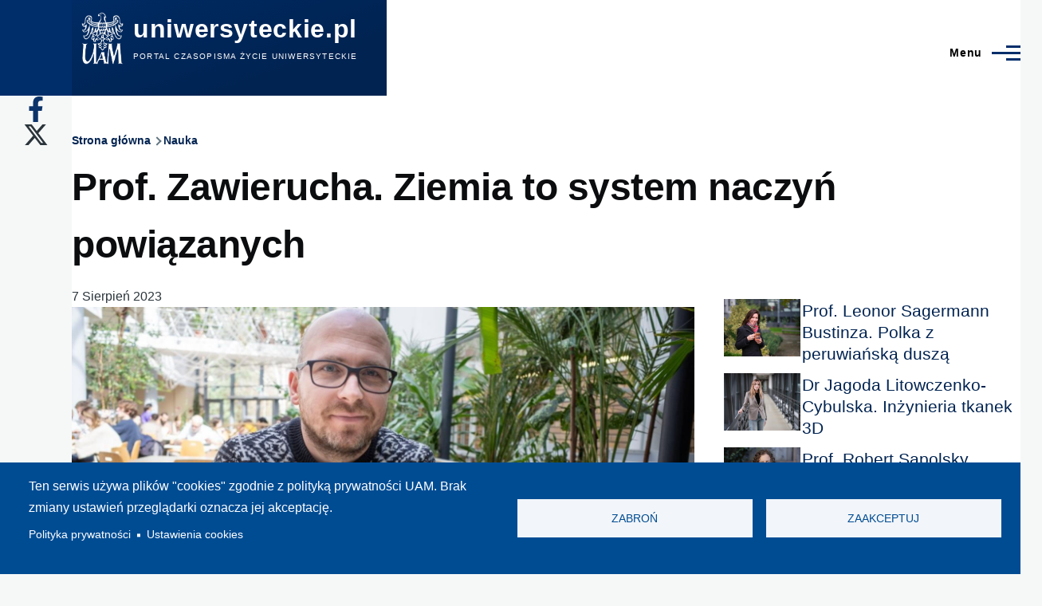

--- FILE ---
content_type: text/html; charset=UTF-8
request_url: https://uniwersyteckie.pl/nauka/prof-zawierucha-ziemia-system-naczyn-powiazanych
body_size: 17755
content:
<!DOCTYPE html>
<html lang="pl" dir="ltr" prefix="content: http://purl.org/rss/1.0/modules/content/  dc: http://purl.org/dc/terms/  foaf: http://xmlns.com/foaf/0.1/  og: http://ogp.me/ns#  rdfs: http://www.w3.org/2000/01/rdf-schema#  schema: http://schema.org/  sioc: http://rdfs.org/sioc/ns#  sioct: http://rdfs.org/sioc/types#  skos: http://www.w3.org/2004/02/skos/core#  xsd: http://www.w3.org/2001/XMLSchema# " style="--color--primary-hue:214;--color--primary-saturation:100%;--color--primary-lightness:21">
  <head>
    <meta charset="utf-8" />
<script async src="/sites/default/files/google_analytics/gtag.js?t96741"></script>
<script>window.dataLayer = window.dataLayer || [];function gtag(){dataLayer.push(arguments)};gtag("js", new Date());gtag("set", "developer_id.dMDhkMT", true);gtag("config", "G-Y1W4JHWQG0", {"groups":"default","page_placeholder":"PLACEHOLDER_page_location","link_attribution":true,"allow_ad_personalization_signals":false});</script>
<meta name="description" content="Z prof. UAM Krzysztofem Zawieruchą, naukowcem i polarnikiem, rozmawia Magda Ziółek." />
<meta name="robots" content="index, max-image-preview:standard" />
<link rel="canonical" href="https://uniwersyteckie.pl/nauka/prof-zawierucha-ziemia-system-naczyn-powiazanych" />
<link rel="image_src" href="/sites/default/files/foto-naglowki/2023-04/prof%20krzysztof%20zawierucha%20fot%20magda%20ziolek%20d-2.jpg" />
<meta property="og:type" content="article" />
<meta property="og:url" content="https://uniwersyteckie.pl/nauka/prof-zawierucha-ziemia-system-naczyn-powiazanych" />
<meta property="og:title" content="Prof. Zawierucha. Ziemia to system naczyń powiązanych" />
<meta property="og:description" content="Z prof. UAM Krzysztofem Zawieruchą, naukowcem i polarnikiem, rozmawia Magda Ziółek." />
<meta property="og:image" content="https://uniwersyteckie.pl/sites/default/files/foto-naglowki/2023-04/prof%20krzysztof%20zawierucha%20fot%20magda%20ziolek%20d-2.jpg" />
<meta property="og:image:alt" content="Fot. M.Ziolek" />
<meta name="Generator" content="Drupal 11 (https://www.drupal.org)" />
<meta name="MobileOptimized" content="width" />
<meta name="HandheldFriendly" content="true" />
<meta name="viewport" content="width=device-width, initial-scale=1.0" />
<link rel="icon" href="/favicon.ico" type="image/vnd.microsoft.icon" />
<link rel="alternate" hreflang="pl" href="https://uniwersyteckie.pl/nauka/prof-zawierucha-ziemia-system-naczyn-powiazanych" />
<script>window.a2a_config=window.a2a_config||{};a2a_config.callbacks=[];a2a_config.overlays=[];a2a_config.templates={};</script>
<style>padding: 15px 0px;</style>

    <title>Prof. Zawierucha. Ziemia to system naczyń powiązanych | uniwersyteckie.pl</title>
    <link rel="stylesheet" media="all" href="/sites/default/files/css/css_gExledT_nQalmxadiR4pid28dpZ8ECePn8CoFb6HjIU.css?delta=0&amp;language=pl&amp;theme=olivero&amp;include=[base64]" />
<link rel="stylesheet" media="all" href="/sites/default/files/css/css_BUJt50O0nxskIX-9LNPKzeHMnxlwff1y-RPjdAJswyA.css?delta=1&amp;language=pl&amp;theme=olivero&amp;include=[base64]" />

    <script type="application/json" data-drupal-selector="drupal-settings-json">{"path":{"baseUrl":"\/","pathPrefix":"","currentPath":"node\/3678","currentPathIsAdmin":false,"isFront":false,"currentLanguage":"pl"},"pluralDelimiter":"\u0003","suppressDeprecationErrors":true,"ajaxPageState":{"libraries":"[base64]","theme":"olivero","theme_token":null},"ajaxTrustedUrl":{"\/search\/node":true},"google_analytics":{"account":"G-Y1W4JHWQG0","trackOutbound":true,"trackMailto":true,"trackTel":true,"trackDownload":true,"trackDownloadExtensions":"7z|aac|arc|arj|asf|asx|avi|bin|csv|doc(x|m)?|dot(x|m)?|exe|flv|gif|gz|gzip|hqx|jar|jpe?g|js|mp(2|3|4|e?g)|mov(ie)?|msi|msp|pdf|phps|png|ppt(x|m)?|pot(x|m)?|pps(x|m)?|ppam|sld(x|m)?|thmx|qtm?|ra(m|r)?|sea|sit|tar|tgz|torrent|txt|wav|wma|wmv|wpd|xls(x|m|b)?|xlt(x|m)|xlam|xml|z|zip","trackColorbox":true},"button_text":"Scroll to top","button_style":"image","button_animation":"fade","button_animation_speed":200,"scroll_distance":100,"scroll_speed":300,"cookies":{"cookiesjsr":{"config":{"cookie":{"name":"cookiesjsr","expires":31536000000,"domain":"","sameSite":"Lax","secure":false},"library":{"libBasePath":"https:\/\/cdn.jsdelivr.net\/gh\/jfeltkamp\/cookiesjsr@1\/dist","libPath":"https:\/\/cdn.jsdelivr.net\/gh\/jfeltkamp\/cookiesjsr@1\/dist\/cookiesjsr.min.js","scrollLimit":0},"callback":{"method":"post","url":"\/cookies\/consent\/callback.json","headers":[]},"interface":{"openSettingsHash":"#editCookieSettings","showDenyAll":true,"denyAllOnLayerClose":false,"settingsAsLink":true,"availableLangs":["pl"],"defaultLang":"pl","groupConsent":false,"cookieDocs":false}},"services":{"functional":{"id":"functional","services":[{"key":"functional","type":"functional","name":"Required functional","info":{"value":"\u003Ctable\u003E\r\n\t\u003Cthead\u003E\r\n\t\t\u003Ctr\u003E\r\n\t\t\t\u003Cth width=\u002215%\u0022\u003ECookie name\u003C\/th\u003E\r\n\t\t\t\u003Cth width=\u002215%\u0022\u003EDefault expiration time\u003C\/th\u003E\r\n\t\t\t\u003Cth\u003EDescription\u003C\/th\u003E\r\n\t\t\u003C\/tr\u003E\r\n\t\u003C\/thead\u003E\r\n\t\u003Ctbody\u003E\r\n\t\t\u003Ctr\u003E\r\n\t\t\t\u003Ctd\u003E\u003Ccode dir=\u0022ltr\u0022 translate=\u0022no\u0022\u003ESSESS\u0026lt;ID\u0026gt;\u003C\/code\u003E\u003C\/td\u003E\r\n\t\t\t\u003Ctd\u003E1 month\u003C\/td\u003E\r\n\t\t\t\u003Ctd\u003EIf you are logged in to this website, a session cookie is required to identify and connect your browser to your user account in the server backend of this website.\u003C\/td\u003E\r\n\t\t\u003C\/tr\u003E\r\n\t\t\u003Ctr\u003E\r\n\t\t\t\u003Ctd\u003E\u003Ccode dir=\u0022ltr\u0022 translate=\u0022no\u0022\u003Ecookiesjsr\u003C\/code\u003E\u003C\/td\u003E\r\n\t\t\t\u003Ctd\u003E1 year\u003C\/td\u003E\r\n\t\t\t\u003Ctd\u003EWhen you visited this website for the first time, you were asked for your permission to use several services (including those from third parties) that require data to be saved in your browser (cookies, local storage). Your decisions about each service (allow, deny) are stored in this cookie and are reused each time you visit this website.\u003C\/td\u003E\r\n\t\t\u003C\/tr\u003E\r\n\t\u003C\/tbody\u003E\r\n\u003C\/table\u003E\r\n","format":"full_html"},"uri":"","needConsent":false}],"weight":1}},"translation":{"_core":{"default_config_hash":"PpB_t3-mnEd5Lckhxc9rfquSMa0CndPslGvJZlcg61E"},"langcode":"pl","bannerText":"Ten serwis u\u017cywa plik\u00f3w \u0022cookies\u0022 zgodnie z polityk\u0105 prywatno\u015bci UAM.\r\nBrak zmiany ustawie\u0144 przegl\u0105darki oznacza jej akceptacj\u0119.","privacyPolicy":"Polityka prywatno\u015bci","privacyUri":"https:\/\/amu.edu.pl\/polityka-prywatnosci","imprint":"Imprint","imprintUri":"","cookieDocs":"Cookie documentation","cookieDocsUri":"\/cookies\/documentation","officialWebsite":"Official website","denyAll":"Zabro\u0144 ","alwaysActive":"Zawsze\u00a0w\u0142\u0105czone","settings":"Ustawienia cookies","acceptAll":"Zaakceptuj","requiredCookies":"Wymagane cookies","cookieSettings":"Ustawienia cookies","close":"Zamknij","readMore":"Czytaj dalej","allowed":"Dozwolone","denied":"Zabronione","settingsAllServices":"Ustawienia dla wszystkich us\u0142ug","saveSettings":"Zapisz","default_langcode":"en","disclaimerText":"All cookie information is subject to change by the service providers. We update this information regularly.","disclaimerTextPosition":"both","processorDetailsLabel":"Processor Company Details","processorLabel":"Firma","processorWebsiteUrlLabel":"Company Website","processorPrivacyPolicyUrlLabel":"Company Privacy Policy","processorCookiePolicyUrlLabel":"Company Cookie Policy","processorContactLabel":"Data Protection Contact Details","placeholderAcceptAllText":"Akceptuj wszystkie cookies","functional":{"title":"Functional","details":"Cookies are small text files that are placed by your browser on your device in order to store certain information. Using the information that is stored and returned, a website can recognize that you have previously accessed and visited it using the browser on your end device. We use this information to arrange and display the website optimally in accordance with your preferences. Within this process, only the cookie itself is identified on your device. Personal data is only stored following your express consent or where this is absolutely necessary to enable use the service provided by us and accessed by you."}}},"cookiesTexts":{"_core":{"default_config_hash":"PpB_t3-mnEd5Lckhxc9rfquSMa0CndPslGvJZlcg61E"},"langcode":"pl","bannerText":"Ten serwis u\u017cywa plik\u00f3w \u0022cookies\u0022 zgodnie z polityk\u0105 prywatno\u015bci UAM.\r\nBrak zmiany ustawie\u0144 przegl\u0105darki oznacza jej akceptacj\u0119.","privacyPolicy":"Polityka prywatno\u015bci","privacyUri":"https:\/\/amu.edu.pl\/polityka-prywatnosci","imprint":"Imprint","imprintUri":"","cookieDocs":"Cookie documentation","cookieDocsUri":"\/cookies\/documentation","officialWebsite":"Official website","denyAll":"Zabro\u0144 ","alwaysActive":"Zawsze\u00a0w\u0142\u0105czone","settings":"Ustawienia cookies","acceptAll":"Zaakceptuj","requiredCookies":"Wymagane cookies","cookieSettings":"Ustawienia cookies","close":"Zamknij","readMore":"Czytaj dalej","allowed":"Dozwolone","denied":"Zabronione","settingsAllServices":"Ustawienia dla wszystkich us\u0142ug","saveSettings":"Zapisz","default_langcode":"en","disclaimerText":"All cookie information is subject to change by the service providers. We update this information regularly.","disclaimerTextPosition":"both","processorDetailsLabel":"Processor Company Details","processorLabel":"Firma","processorWebsiteUrlLabel":"Company Website","processorPrivacyPolicyUrlLabel":"Company Privacy Policy","processorCookiePolicyUrlLabel":"Company Cookie Policy","processorContactLabel":"Data Protection Contact Details","placeholderAcceptAllText":"Akceptuj wszystkie cookies"},"services":{"functional":{"uuid":"3193f46f-a03d-4167-b767-615944f7929a","langcode":"pl","status":true,"dependencies":[],"_core":{"default_config_hash":"N-O3629vb-jExOxfM0FYcfPzEu6QVzgWHMm06jMERLg"},"id":"functional","label":"Required functional","group":"functional","info":{"value":"\u003Ctable\u003E\r\n\t\u003Cthead\u003E\r\n\t\t\u003Ctr\u003E\r\n\t\t\t\u003Cth width=\u002215%\u0022\u003ECookie name\u003C\/th\u003E\r\n\t\t\t\u003Cth width=\u002215%\u0022\u003EDefault expiration time\u003C\/th\u003E\r\n\t\t\t\u003Cth\u003EDescription\u003C\/th\u003E\r\n\t\t\u003C\/tr\u003E\r\n\t\u003C\/thead\u003E\r\n\t\u003Ctbody\u003E\r\n\t\t\u003Ctr\u003E\r\n\t\t\t\u003Ctd\u003E\u003Ccode dir=\u0022ltr\u0022 translate=\u0022no\u0022\u003ESSESS\u0026lt;ID\u0026gt;\u003C\/code\u003E\u003C\/td\u003E\r\n\t\t\t\u003Ctd\u003E1 month\u003C\/td\u003E\r\n\t\t\t\u003Ctd\u003EIf you are logged in to this website, a session cookie is required to identify and connect your browser to your user account in the server backend of this website.\u003C\/td\u003E\r\n\t\t\u003C\/tr\u003E\r\n\t\t\u003Ctr\u003E\r\n\t\t\t\u003Ctd\u003E\u003Ccode dir=\u0022ltr\u0022 translate=\u0022no\u0022\u003Ecookiesjsr\u003C\/code\u003E\u003C\/td\u003E\r\n\t\t\t\u003Ctd\u003E1 year\u003C\/td\u003E\r\n\t\t\t\u003Ctd\u003EWhen you visited this website for the first time, you were asked for your permission to use several services (including those from third parties) that require data to be saved in your browser (cookies, local storage). Your decisions about each service (allow, deny) are stored in this cookie and are reused each time you visit this website.\u003C\/td\u003E\r\n\t\t\u003C\/tr\u003E\r\n\t\u003C\/tbody\u003E\r\n\u003C\/table\u003E\r\n","format":"full_html"},"consentRequired":false,"purpose":"Essential functional cookies to provide general functionality","processor":"","processorContact":"","processorUrl":"","processorPrivacyPolicyUrl":"","processorCookiePolicyUrl":"","placeholderMainText":"This content is blocked because required functional cookies have not been accepted.","placeholderAcceptText":"Only accept required functional cookies"}},"groups":{"functional":{"uuid":"f5fdbd09-95bf-4847-8908-1d284c31ccf1","langcode":"pl","status":true,"dependencies":[],"_core":{"default_config_hash":"aHm4Q63Ge97tcktTa_qmUqJMir45iyGY2lEvvqPW68g"},"id":"functional","label":"Functional","weight":1,"title":"Functional","details":"Cookies are small text files that are placed by your browser on your device in order to store certain information. Using the information that is stored and returned, a website can recognize that you have previously accessed and visited it using the browser on your end device. We use this information to arrange and display the website optimally in accordance with your preferences. Within this process, only the cookie itself is identified on your device. Personal data is only stored following your express consent or where this is absolutely necessary to enable use the service provided by us and accessed by you."},"marketing":{"uuid":"c51222e8-583e-4f0a-9308-4f45d55bed78","langcode":"pl","status":true,"dependencies":[],"_core":{"default_config_hash":"JkP6try0AxX_f4RpFEletep5NHSlVB1BbGw0snW4MO8"},"id":"marketing","label":"Marketing","weight":20,"title":"Marketing","details":"Customer communication and marketing tools."},"performance":{"uuid":"2eb9a71b-8b9a-4e1e-9df8-b78e347c01ec","langcode":"pl","status":true,"dependencies":[],"_core":{"default_config_hash":"Jv3uIJviBj7D282Qu1ZpEQwuOEb3lCcDvx-XVHeOJpw"},"id":"performance","label":"Wydajno\u015b\u0107","weight":30,"title":"Performance Cookies","details":"Performance cookies collect aggregated information about how our website is used. The purpose of this is to improve its attractiveness, content and functionality. These cookies help us to determine whether, how often and for how long particular sub-pages of our website are accessed and which content users are particularly interested in. Search terms, country, region and (where applicable) the city from which the website is accessed are also recorded, as is the proportion of mobile devices that are used to access the website. We use this information to compile statistical reports that help us tailor the content of our website to your needs and optimize our offer."},"social":{"uuid":"708ea49a-072c-47f5-b434-8168b08ab449","langcode":"pl","status":true,"dependencies":[],"_core":{"default_config_hash":"w9uS0Ktbh58ffWxW1ue_MKgB_he6iZPMx2Pc6tN4K4o"},"id":"social","label":"Social Plugins","weight":20,"title":"Social Plugins","details":"Social media widgets provide additional content originally published on third party platforms."},"tracking":{"uuid":"a6051b43-af0f-4658-8bc9-c17d16725e73","langcode":"pl","status":true,"dependencies":[],"_core":{"default_config_hash":"_gYDe3qoEc6L5uYR6zhu5V-3ARLlyis9gl1diq7Tnf4"},"id":"tracking","label":"Tracking","weight":10,"title":"Tracking cookies","details":"Marketing cookies come from external advertising companies (\u0022third-party cookies\u0022) and are used to collect information about the websites visited by the user. The purpose of this is to create and display target group-oriented content and advertising for the user."},"video":{"uuid":"24de456c-c2c4-4ffa-8c29-91966690d067","langcode":"pl","status":true,"dependencies":[],"_core":{"default_config_hash":"w1WnCmP2Xfgx24xbx5u9T27XLF_ZFw5R0MlO-eDDPpQ"},"id":"video","label":"Filmy","weight":40,"title":"Wideo","details":"Us\u0142uga udost\u0119pniania wideo pomo\u017ce doda\u0107 multimedia do strony i zwi\u0119kszy\u0107 jej ogladalno\u015b\u0107."}}},"statistics":{"data":{"nid":"3678"},"url":"\/modules\/contrib\/statistics\/statistics.php"},"blazy":{"loadInvisible":false,"offset":100,"saveViewportOffsetDelay":50,"validateDelay":25,"container":"","loader":true,"unblazy":false,"visibleClass":false},"blazyIo":{"disconnect":false,"rootMargin":"0px","threshold":[0,0.25,0.5,0.75,1]},"user":{"uid":0,"permissionsHash":"7fc0e86b202f3079ddea400ed8543da1a498c2761985d47ad9dc5308999de784"}}</script>
<script src="/sites/default/files/js/js_6nzIVdCJcnjkwjZXiEJsjjY3C0yA2rRBwSHlKg8_55s.js?scope=header&amp;delta=0&amp;language=pl&amp;theme=olivero&amp;include=[base64]"></script>
<script src="/modules/contrib/cookies/js/cookiesjsr.conf.js?v=11.2.10" defer></script>
<script src="https://use.fontawesome.com/releases/v6.4.2/js/all.js" defer crossorigin="anonymous"></script>
<script src="https://use.fontawesome.com/releases/v6.4.2/js/v4-shims.js" defer crossorigin="anonymous"></script>

    
<link rel="preload" href="/core/themes/olivero/fonts/metropolis/Metropolis-Regular.woff2" as="font" type="font/woff2" crossorigin>
<link rel="preload" href="/core/themes/olivero/fonts/metropolis/Metropolis-SemiBold.woff2" as="font" type="font/woff2" crossorigin>
<link rel="preload" href="/core/themes/olivero/fonts/metropolis/Metropolis-Bold.woff2" as="font" type="font/woff2" crossorigin>
<link rel="preload" href="/core/themes/olivero/fonts/lora/lora-v14-latin-regular.woff2" as="font" type="font/woff2" crossorigin>
    <noscript><link rel="stylesheet" href="/core/themes/olivero/css/components/navigation/nav-primary-no-js.css?t96741" />
</noscript>
  </head>
  <body class="path-node page-node-type-artykul">
        <a href="#main-content" class="visually-hidden focusable skip-link">
      Przejdź do treści
    </a>
    
      <div class="dialog-off-canvas-main-canvas" data-off-canvas-main-canvas>
    
<div id="page-wrapper" class="page-wrapper">
  <div id="page">

          <header id="header" class="site-header" data-drupal-selector="site-header" role="banner">

                <div class="site-header__fixable" data-drupal-selector="site-header-fixable">
          <div class="site-header__initial">
            <button class="sticky-header-toggle" data-drupal-selector="sticky-header-toggle" role="switch" aria-controls="site-header__inner" aria-label="Przyklejony nagłówek" aria-checked="false">
              <span class="sticky-header-toggle__icon">
                <span></span>
                <span></span>
                <span></span>
              </span>
            </button>
          </div>

                    <div id="site-header__inner" class="site-header__inner" data-drupal-selector="site-header-inner">
            <div class="container site-header__inner__container">

              


<div id="block-olivero-site-branding" class="site-branding block block-system block-system-branding-block">
  
    
    <div class="site-branding__inner">
          <a href="/" rel="home" class="site-branding__logo">
        <img src="/sites/default/files/Logo_UAM_czarne_negatyw_RGB-removebg-preview_1.png" alt="Strona główna" fetchpriority="high"/>
      </a>
              <div class="site-branding__text">
                  <div class="site-branding__name">
            <a href="/" rel="home" title="Strona główna">uniwersyteckie.pl</a>
          </div>
                          <div class="site-branding__slogan">Portal czasopisma Życie Uniwersyteckie </div>
              </div>
      </div>
</div>

<div class="header-nav-overlay" data-drupal-selector="header-nav-overlay"></div>


                              <div class="mobile-buttons" data-drupal-selector="mobile-buttons">
                  <button class="mobile-nav-button" data-drupal-selector="mobile-nav-button" aria-label="Menu Główne" aria-controls="header-nav" aria-expanded="false">
                    <span class="mobile-nav-button__label">Menu</span>
                    <span class="mobile-nav-button__icon"></span>
                  </button>
                </div>

                <div id="header-nav" class="header-nav" data-drupal-selector="header-nav">
                  
<div class="search-block-form block block-search-narrow" data-drupal-selector="search-block-form" id="block-olivero-search-form-narrow" role="search">
  
    
      <div class="content">
      <form action="/search/node" method="get" id="search-block-form" accept-charset="UTF-8" class="search-form search-block-form">
  <div class="clearfix js-form-item form-item js-form-type-search form-item-keys js-form-item-keys form-no-label">
      <label for="edit-keys" class="form-item__label visually-hidden">Szukaj</label>
        <input title="Wprowadź słowa, które mają zostać wyszukane." placeholder="Wyszukaj po słowie kluczowym lub frazie." data-drupal-selector="edit-keys" type="search" id="edit-keys" name="keys" value="" size="15" maxlength="128" class="form-search form-element form-element--type-search form-element--api-search" />

        </div>
<div data-drupal-selector="edit-actions" class="form-actions js-form-wrapper form-wrapper" id="edit-actions"><button class="button--primary search-form__submit button js-form-submit form-submit" data-drupal-selector="edit-submit" type="submit" id="edit-submit" value="Szukaj">
    <span class="icon--search"></span>
    <span class="visually-hidden">Szukaj</span>
</button>

</div>

</form>

    </div>
  </div>
<nav  id="block-olivero-main-menu" class="primary-nav block block-menu navigation menu--main" aria-labelledby="block-olivero-main-menu-menu" role="navigation">
            
  <h2 class="visually-hidden block__title" id="block-olivero-main-menu-menu">Główna nawigacja</h2>
  
        


          
        
    <ul  class="menu primary-nav__menu primary-nav__menu--level-1" data-drupal-selector="primary-nav-menu--level-1">
            
                          
        
        
        <li class="primary-nav__menu-item primary-nav__menu-item--link primary-nav__menu-item--level-1">
                              
                      <a href="/nauka" class="primary-nav__menu-link primary-nav__menu-link--link primary-nav__menu-link--level-1" data-drupal-selector="primary-nav-menu-link-has-children" data-drupal-link-system-path="taxonomy/term/10">            <span class="primary-nav__menu-link-inner primary-nav__menu-link-inner--level-1">Nauka</span>
          </a>

            
                  </li>
      
                          
        
        
        <li class="primary-nav__menu-item primary-nav__menu-item--link primary-nav__menu-item--level-1">
                              
                      <a href="/wydarzenia" class="primary-nav__menu-link primary-nav__menu-link--link primary-nav__menu-link--level-1" data-drupal-selector="primary-nav-menu-link-has-children" data-drupal-link-system-path="taxonomy/term/11">            <span class="primary-nav__menu-link-inner primary-nav__menu-link-inner--level-1">Wydarzenia</span>
          </a>

            
                  </li>
      
                          
        
        
        <li class="primary-nav__menu-item primary-nav__menu-item--nolink primary-nav__menu-item--level-1 primary-nav__menu-item--has-children" data-drupal-selector="primary-nav-menu-item-has-children">
                              
                      <span class="primary-nav__menu-link primary-nav__menu-link--nolink primary-nav__menu-link--level-1 primary-nav__menu-link--has-children" data-drupal-selector="primary-nav-menu-link-has-children">Jednostki UAM</span>

                                                        
                <button class="primary-nav__button-toggle" data-drupal-selector="primary-nav-submenu-toggle-button" aria-controls="primary-menu-item-123" aria-expanded="false" aria-hidden="true" tabindex="-1">
                  <span class="visually-hidden">Jednostki UAM sub-navigation</span>
                  <span class="icon--menu-toggle"></span>
                </button>
              
                                      
              <span data-drupal-selector="primary-nav-menu-🥕" class="primary-nav__menu-🥕"></span>
    
    <ul  class="menu primary-nav__menu primary-nav__menu--level-2" data-drupal-selector="primary-nav-menu--level-2" id="primary-menu-item-123">
            
                          
        
        
        <li class="primary-nav__menu-item primary-nav__menu-item--link primary-nav__menu-item--level-2">
                              
                      <a href="/wydzial-anglistyki" class="primary-nav__menu-link primary-nav__menu-link--link primary-nav__menu-link--level-2" data-drupal-link-system-path="taxonomy/term/14">            <span class="primary-nav__menu-link-inner primary-nav__menu-link-inner--level-2">Wydział Anglistyki</span>
          </a>

            
                  </li>
      
                          
        
        
        <li class="primary-nav__menu-item primary-nav__menu-item--link primary-nav__menu-item--level-2">
                              
                      <a href="/wydzial-antropologii-i-kulturoznawstwa" class="primary-nav__menu-link primary-nav__menu-link--link primary-nav__menu-link--level-2" data-drupal-link-system-path="taxonomy/term/221">            <span class="primary-nav__menu-link-inner primary-nav__menu-link-inner--level-2">Wydział Antropologii i Kulturoznawstwa</span>
          </a>

            
                  </li>
      
                          
        
        
        <li class="primary-nav__menu-item primary-nav__menu-item--link primary-nav__menu-item--level-2">
                              
                      <a href="/wydzial-archeologii" class="primary-nav__menu-link primary-nav__menu-link--link primary-nav__menu-link--level-2" data-drupal-link-system-path="taxonomy/term/222">            <span class="primary-nav__menu-link-inner primary-nav__menu-link-inner--level-2">Wydział Archeologii</span>
          </a>

            
                  </li>
      
                          
        
        
        <li class="primary-nav__menu-item primary-nav__menu-item--link primary-nav__menu-item--level-2">
                              
                      <a href="/wydzial-biologii" class="primary-nav__menu-link primary-nav__menu-link--link primary-nav__menu-link--level-2" data-drupal-link-system-path="taxonomy/term/15">            <span class="primary-nav__menu-link-inner primary-nav__menu-link-inner--level-2">Wydział Biologii</span>
          </a>

            
                  </li>
      
                          
        
        
        <li class="primary-nav__menu-item primary-nav__menu-item--link primary-nav__menu-item--level-2">
                              
                      <a href="/wydzial-chemii" class="primary-nav__menu-link primary-nav__menu-link--link primary-nav__menu-link--level-2" data-drupal-link-system-path="taxonomy/term/16">            <span class="primary-nav__menu-link-inner primary-nav__menu-link-inner--level-2">Wydział Chemii</span>
          </a>

            
                  </li>
      
                          
        
        
        <li class="primary-nav__menu-item primary-nav__menu-item--link primary-nav__menu-item--level-2">
                              
                      <a href="/wydzial-etnolingwistyki" class="primary-nav__menu-link primary-nav__menu-link--link primary-nav__menu-link--level-2" data-drupal-link-system-path="taxonomy/term/1063">            <span class="primary-nav__menu-link-inner primary-nav__menu-link-inner--level-2">Wydział Etnolingwistyki</span>
          </a>

            
                  </li>
      
                          
        
        
        <li class="primary-nav__menu-item primary-nav__menu-item--link primary-nav__menu-item--level-2">
                              
                      <a href="/wydzial-filologii-polskiej-i-klasycznej" class="primary-nav__menu-link primary-nav__menu-link--link primary-nav__menu-link--level-2" data-drupal-link-system-path="taxonomy/term/17">            <span class="primary-nav__menu-link-inner primary-nav__menu-link-inner--level-2">Wydział Filologii Polskiej i Klasycznej</span>
          </a>

            
                  </li>
      
                          
        
        
        <li class="primary-nav__menu-item primary-nav__menu-item--link primary-nav__menu-item--level-2">
                              
                      <a href="/wydzial-filozoficzny" class="primary-nav__menu-link primary-nav__menu-link--link primary-nav__menu-link--level-2" data-drupal-link-system-path="taxonomy/term/223">            <span class="primary-nav__menu-link-inner primary-nav__menu-link-inner--level-2">Wydział Filozoficzny</span>
          </a>

            
                  </li>
      
                          
        
        
        <li class="primary-nav__menu-item primary-nav__menu-item--link primary-nav__menu-item--level-2">
                              
                      <a href="/wydzial-fizyki-i-astronomii" class="primary-nav__menu-link primary-nav__menu-link--link primary-nav__menu-link--level-2" data-drupal-link-system-path="taxonomy/term/18">            <span class="primary-nav__menu-link-inner primary-nav__menu-link-inner--level-2">Wydział Fizyki i Astronomii</span>
          </a>

            
                  </li>
      
                          
        
        
        <li class="primary-nav__menu-item primary-nav__menu-item--link primary-nav__menu-item--level-2">
                              
                      <a href="/wydzial-geografii-spol-ekonom-i-gosp-przestrzennej" class="primary-nav__menu-link primary-nav__menu-link--link primary-nav__menu-link--level-2" data-drupal-link-system-path="taxonomy/term/218">            <span class="primary-nav__menu-link-inner primary-nav__menu-link-inner--level-2">Wydział Geografii Społ.- Ekonom. i Gosp. Przestrzennej</span>
          </a>

            
                  </li>
      
                          
        
        
        <li class="primary-nav__menu-item primary-nav__menu-item--link primary-nav__menu-item--level-2">
                              
                      <a href="/wydzial-historii" class="primary-nav__menu-link primary-nav__menu-link--link primary-nav__menu-link--level-2" data-drupal-link-system-path="taxonomy/term/19">            <span class="primary-nav__menu-link-inner primary-nav__menu-link-inner--level-2">Wydział Historii</span>
          </a>

            
                  </li>
      
                          
        
        
        <li class="primary-nav__menu-item primary-nav__menu-item--link primary-nav__menu-item--level-2">
                              
                      <a href="/wydzial-matematyki-i-informatyki" class="primary-nav__menu-link primary-nav__menu-link--link primary-nav__menu-link--level-2" data-drupal-link-system-path="taxonomy/term/20">            <span class="primary-nav__menu-link-inner primary-nav__menu-link-inner--level-2">Wydział Matematyki i Informatyki</span>
          </a>

            
                  </li>
      
                          
        
        
        <li class="primary-nav__menu-item primary-nav__menu-item--link primary-nav__menu-item--level-2">
                              
                      <a href="/wydzial-nauk-geograficznych-i-geologicznych" class="primary-nav__menu-link primary-nav__menu-link--link primary-nav__menu-link--level-2" data-drupal-link-system-path="taxonomy/term/21">            <span class="primary-nav__menu-link-inner primary-nav__menu-link-inner--level-2">Wydział Nauk Geograficznych i Geologicznych</span>
          </a>

            
                  </li>
      
                          
        
        
        <li class="primary-nav__menu-item primary-nav__menu-item--link primary-nav__menu-item--level-2">
                              
                      <a href="/wydzial-nauk-politycznych-i-dziennikarstwa" class="primary-nav__menu-link primary-nav__menu-link--link primary-nav__menu-link--level-2" data-drupal-link-system-path="taxonomy/term/22">            <span class="primary-nav__menu-link-inner primary-nav__menu-link-inner--level-2">Wydział Nauk Politycznych i Dziennikarstwa</span>
          </a>

            
                  </li>
      
                          
        
        
        <li class="primary-nav__menu-item primary-nav__menu-item--link primary-nav__menu-item--level-2">
                              
                      <a href="/wydzial-nauk-o-sztuce" class="primary-nav__menu-link primary-nav__menu-link--link primary-nav__menu-link--level-2" data-drupal-link-system-path="taxonomy/term/224">            <span class="primary-nav__menu-link-inner primary-nav__menu-link-inner--level-2">Wydział Nauk o Sztuce</span>
          </a>

            
                  </li>
      
                          
        
        
        <li class="primary-nav__menu-item primary-nav__menu-item--link primary-nav__menu-item--level-2">
                              
                      <a href="/wydzial-neofilologii" class="primary-nav__menu-link primary-nav__menu-link--link primary-nav__menu-link--level-2" data-drupal-link-system-path="taxonomy/term/23">            <span class="primary-nav__menu-link-inner primary-nav__menu-link-inner--level-2">Wydział Neofilologii</span>
          </a>

            
                  </li>
      
                          
        
        
        <li class="primary-nav__menu-item primary-nav__menu-item--link primary-nav__menu-item--level-2">
                              
                      <a href="/wydzial-pedagogiczno-artystyczny-w-kaliszu" class="primary-nav__menu-link primary-nav__menu-link--link primary-nav__menu-link--level-2" data-drupal-link-system-path="taxonomy/term/24">            <span class="primary-nav__menu-link-inner primary-nav__menu-link-inner--level-2">Wydział Pedagogiczno-Artystyczny w Kaliszu</span>
          </a>

            
                  </li>
      
                          
        
        
        <li class="primary-nav__menu-item primary-nav__menu-item--link primary-nav__menu-item--level-2">
                              
                      <a href="/wydzial-prawa-i-administracji" class="primary-nav__menu-link primary-nav__menu-link--link primary-nav__menu-link--level-2" data-drupal-link-system-path="taxonomy/term/25">            <span class="primary-nav__menu-link-inner primary-nav__menu-link-inner--level-2">Wydział Prawa i Administracji</span>
          </a>

            
                  </li>
      
                          
        
        
        <li class="primary-nav__menu-item primary-nav__menu-item--link primary-nav__menu-item--level-2">
                              
                      <a href="/wydzial-psychologii-i-kognitywistyki" class="primary-nav__menu-link primary-nav__menu-link--link primary-nav__menu-link--level-2" data-drupal-link-system-path="taxonomy/term/219">            <span class="primary-nav__menu-link-inner primary-nav__menu-link-inner--level-2">Wydział Psychologii i Kognitywistyki</span>
          </a>

            
                  </li>
      
                          
        
        
        <li class="primary-nav__menu-item primary-nav__menu-item--link primary-nav__menu-item--level-2">
                              
                      <a href="/wydzial-socjologii" class="primary-nav__menu-link primary-nav__menu-link--link primary-nav__menu-link--level-2" data-drupal-link-system-path="taxonomy/term/220">            <span class="primary-nav__menu-link-inner primary-nav__menu-link-inner--level-2">Wydział Socjologii</span>
          </a>

            
                  </li>
      
                          
        
        
        <li class="primary-nav__menu-item primary-nav__menu-item--link primary-nav__menu-item--level-2">
                              
                      <a href="/wydzial-studiow-edukacyjnych" class="primary-nav__menu-link primary-nav__menu-link--link primary-nav__menu-link--level-2" data-drupal-link-system-path="taxonomy/term/26">            <span class="primary-nav__menu-link-inner primary-nav__menu-link-inner--level-2">Wydział Studiów Edukacyjnych</span>
          </a>

            
                  </li>
      
                          
        
        
        <li class="primary-nav__menu-item primary-nav__menu-item--link primary-nav__menu-item--level-2">
                              
                      <a href="/wydzial-teologiczny" class="primary-nav__menu-link primary-nav__menu-link--link primary-nav__menu-link--level-2" data-drupal-link-system-path="taxonomy/term/27">            <span class="primary-nav__menu-link-inner primary-nav__menu-link-inner--level-2">Wydział Teologiczny</span>
          </a>

            
                  </li>
      
                          
        
        
        <li class="primary-nav__menu-item primary-nav__menu-item--link primary-nav__menu-item--level-2">
                              
                      <a href="/biblioteka-uniwersytecka" class="primary-nav__menu-link primary-nav__menu-link--link primary-nav__menu-link--level-2" data-drupal-link-system-path="taxonomy/term/1066">            <span class="primary-nav__menu-link-inner primary-nav__menu-link-inner--level-2">Biblioteka Uniwersytecka</span>
          </a>

            
                  </li>
      
                          
        
        
        <li class="primary-nav__menu-item primary-nav__menu-item--link primary-nav__menu-item--level-2">
                              
                      <a href="/centrum-nanobiomedyczne" class="primary-nav__menu-link primary-nav__menu-link--link primary-nav__menu-link--level-2" data-drupal-link-system-path="taxonomy/term/1065">            <span class="primary-nav__menu-link-inner primary-nav__menu-link-inner--level-2">Centrum Nanobiomedyczne</span>
          </a>

            
                  </li>
      
                          
        
        
        <li class="primary-nav__menu-item primary-nav__menu-item--link primary-nav__menu-item--level-2">
                              
                      <a href="/centrum-zaawansowanych-technologii" class="primary-nav__menu-link primary-nav__menu-link--link primary-nav__menu-link--level-2" data-drupal-link-system-path="taxonomy/term/1064">            <span class="primary-nav__menu-link-inner primary-nav__menu-link-inner--level-2">Centrum Zaawansowanych Technologii</span>
          </a>

            
                  </li>
      
                          
        
        
        <li class="primary-nav__menu-item primary-nav__menu-item--link primary-nav__menu-item--level-2">
                              
                      <a href="/collegium-polonicum-w-slubicach" class="primary-nav__menu-link primary-nav__menu-link--link primary-nav__menu-link--level-2" data-drupal-link-system-path="taxonomy/term/40">            <span class="primary-nav__menu-link-inner primary-nav__menu-link-inner--level-2">Collegium Polonicum w Słubicach</span>
          </a>

            
                  </li>
      
                          
        
        
        <li class="primary-nav__menu-item primary-nav__menu-item--link primary-nav__menu-item--level-2">
                              
                      <a href="/nadnotecki-instytut-w-pile" class="primary-nav__menu-link primary-nav__menu-link--link primary-nav__menu-link--level-2" data-drupal-link-system-path="taxonomy/term/39">            <span class="primary-nav__menu-link-inner primary-nav__menu-link-inner--level-2">Nadnotecki Instytut w Pile</span>
          </a>

            
                  </li>
          </ul>
  
            
                  </li>
      
                          
        
        
        <li class="primary-nav__menu-item primary-nav__menu-item--link primary-nav__menu-item--level-1">
                              
                      <a href="/administracja" class="primary-nav__menu-link primary-nav__menu-link--link primary-nav__menu-link--level-1" data-drupal-selector="primary-nav-menu-link-has-children" data-drupal-link-system-path="taxonomy/term/1060">            <span class="primary-nav__menu-link-inner primary-nav__menu-link-inner--level-1">Administracja</span>
          </a>

            
                  </li>
      
                          
        
        
        <li class="primary-nav__menu-item primary-nav__menu-item--link primary-nav__menu-item--level-1">
                              
                      <a href="/ludzie-uam" class="primary-nav__menu-link primary-nav__menu-link--link primary-nav__menu-link--level-1" data-drupal-selector="primary-nav-menu-link-has-children" data-drupal-link-system-path="taxonomy/term/294">            <span class="primary-nav__menu-link-inner primary-nav__menu-link-inner--level-1">Ludzie UAM</span>
          </a>

            
                  </li>
      
                          
        
        
        <li class="primary-nav__menu-item primary-nav__menu-item--link primary-nav__menu-item--level-1">
                              
                      <a href="/archiwum" class="primary-nav__menu-link primary-nav__menu-link--link primary-nav__menu-link--level-1" data-drupal-selector="primary-nav-menu-link-has-children" data-drupal-link-system-path="archiwum">            <span class="primary-nav__menu-link-inner primary-nav__menu-link-inner--level-1">Archiwum</span>
          </a>

            
                  </li>
          </ul>
  


  </nav>


                  

  <div class="region region--secondary-menu">
    <div class="search-block-form block block-search-wide" data-drupal-selector="search-block-form-2" id="block-olivero-search-form-wide" role="search">
  
    
      <button class="block-search-wide__button" aria-label="Formularz wyszukiwania" data-drupal-selector="block-search-wide-button">
      <svg xmlns="http://www.w3.org/2000/svg" width="22" height="23" viewBox="0 0 22 23">
  <path fill="currentColor" d="M21.7,21.3l-4.4-4.4C19,15.1,20,12.7,20,10c0-5.5-4.5-10-10-10S0,4.5,0,10s4.5,10,10,10c2.1,0,4.1-0.7,5.8-1.8l4.5,4.5c0.4,0.4,1,0.4,1.4,0S22.1,21.7,21.7,21.3z M10,18c-4.4,0-8-3.6-8-8s3.6-8,8-8s8,3.6,8,8S14.4,18,10,18z"/>
</svg>
      <span class="block-search-wide__button-close"></span>
    </button>

        <div class="block-search-wide__wrapper" data-drupal-selector="block-search-wide-wrapper" tabindex="-1">
      <div class="block-search-wide__container">
        <div class="block-search-wide__grid">
          <form action="/search/node" method="get" id="search-block-form--2" accept-charset="UTF-8" class="search-form search-block-form">
  <div class="clearfix js-form-item form-item js-form-type-search form-item-keys js-form-item-keys form-no-label">
      <label for="edit-keys--2" class="form-item__label visually-hidden">Szukaj</label>
        <input title="Wprowadź słowa, które mają zostać wyszukane." placeholder="Wyszukaj po słowie kluczowym lub frazie." data-drupal-selector="edit-keys" type="search" id="edit-keys--2" name="keys" value="" size="15" maxlength="128" class="form-search form-element form-element--type-search form-element--api-search" />

        </div>
<div data-drupal-selector="edit-actions" class="form-actions js-form-wrapper form-wrapper" id="edit-actions--2"><button class="button--primary search-form__submit button js-form-submit form-submit" data-drupal-selector="edit-submit" type="submit" id="edit-submit--2" value="Szukaj">
    <span class="icon--search"></span>
    <span class="visually-hidden">Szukaj</span>
</button>

</div>

</form>

        </div>
      </div>
    </div>
  </div>

  </div>

                </div>
                          </div>
          </div>
        </div>
      </header>
    
    <div id="main-wrapper" class="layout-main-wrapper layout-container">
      <div id="main" class="layout-main">
        <div class="main-content">
          <a id="main-content" tabindex="-1"></a>
          
          <div class="main-content__container container">
            

  <div class="region region--highlighted grid-full layout--pass--content-medium">
    <div data-drupal-messages-fallback class="hidden messages-list"></div>

  </div>

            

  <div class="region region--breadcrumb grid-full layout--pass--content-medium">
    

<div id="block-olivero-breadcrumbs" class="block block-system block-system-breadcrumb-block">
  
    
      <div class="block__content">
        <nav class="breadcrumb" role="navigation" aria-labelledby="system-breadcrumb">
    <h2 id="system-breadcrumb" class="visually-hidden">Ścieżka nawigacyjna</h2>
    <div class="breadcrumb__content">
      <ol class="breadcrumb__list">
                  <li class="breadcrumb__item">
                          <a href="/" class="breadcrumb__link">Strona główna</a>
                      </li>
                  <li class="breadcrumb__item">
                          <a href="/nauka" class="breadcrumb__link">Nauka</a>
                      </li>
              </ol>
    </div>
  </nav>

    </div>
  </div>

  </div>


                          <main role="main">
                

  <div class="region region--content-above grid-full layout--pass--content-medium">
    

<div id="block-olivero-page-title" class="block block-core block-page-title-block">
  
  

  <h1 class="title page-title">
<span>Prof. Zawierucha. Ziemia to system naczyń powiązanych </span>
</h1>


  
</div>

  </div>

                

  <div class="region region--content grid-full layout--pass--content-medium" id="content">
    

<div id="block-olivero-content" class="block block-system block-system-main-block">
  
    
      <div class="block__content">
      

<article data-history-node-id="3678" about="/nauka/prof-zawierucha-ziemia-system-naczyn-powiazanych" class="node node--type-artykul node--view-mode-full">
  <header class="">
    
          
      </header>
  <div class="node__content">
        <div class="ds-1col clearfix">

  

  

<div class="block block-layout-builder block-field-blocknodeartykulcreated">
  
    
      <div class="block__content">
      
<span><time datetime="2023-08-07T08:00:00+02:00" title="7 Sierpień 2023">7 Sierpień 2023</time>
</span>

    </div>
  </div>


</div>
  <div class="layout layout--twocol-section layout--twocol-section--67-33">

          <div  class="layout__region layout__region--first">
        

<div class="block block-layout-builder block-field-blocknodeartykulfield-image">
  
    
      <div class="block__content">
      
            <div class="blazy blazy--field blazy--field-image blazy--field-image---custom field field--name-field-image field--type-image field--label-hidden field__item" data-blazy="">    <div data-b-token="b-32d3c36aafd" class="media media--blazy media--image is-b-loading"><img alt="Fot. M.Ziolek" decoding="async" class="media__element b-lazy" loading="lazy" data-src="/sites/default/files/styles/de2e_standard/public/foto-naglowki/2023-04/prof%20krzysztof%20zawierucha%20fot%20magda%20ziolek%20d-2.jpg?h=6b6c6ba8&amp;itok=GT0dPik5" src="data:image/svg+xml;charset=utf-8,%3Csvg%20xmlns%3D&#039;http%3A%2F%2Fwww.w3.org%2F2000%2Fsvg&#039;%20viewBox%3D&#039;0%200%201%201&#039;%2F%3E" width="1600" height="900" typeof="foaf:Image" />
        </div>
  <div class="blazy__caption"><div class="blazy__caption--description">Fot. M.Ziolek</div>
</div></div>
      
    </div>
  </div>


<div class="block block-layout-builder block-field-blocknodeartykulfield-autor">
  
    
      <div class="block__content">
      
            <div class="field field--name-field-autor field--type-entity-reference field--label-hidden field__item">  <div class="layout layout--twocol-section layout--twocol-section--25-75">

          <div  class="layout__region layout__region--first">
        
  <div class="field field--name-taxonomy-image field--type-image field--label-visually_hidden">
    <div class="field__label visually-hidden">Obraz</div>
              <div class="field__item">  <img loading="lazy" src="/sites/default/files/styles/field_preview/public/2025-11/MagdalenaZiolek.jpg?itok=B_SnSCDn" width="150" height="150" alt="Magda Ziółek" typeof="foaf:Image" />


</div>
          </div>

      </div>
    
          <div  class="layout__region layout__region--second">
        
            <div class="field field--name-taxonomy-term-title field--type-ds field--label-hidden field__item"><h3 class="nazwisko-autora-artykulu">
  <a href="/magda-ziolek" hreflang="pl">Magda Ziółek</a>
</h3>
</div>
      
      </div>
    
  </div>

</div>
      
    </div>
  </div>

      </div>
    
          <div  class="layout__region layout__region--second">
        

<div class="views-element-container block block-views block-views-blocknajczesciej-czytane-block-1">
  
    
      <div class="block__content">
      <div><div class="no-display-mobile view view-najczesciej-czytane view-id-najczesciej_czytane view-display-id-block_1 js-view-dom-id-c700e5864e8131061791ad0982ae5d5c65372d139b875d455f622dbadc369157">
  
    
      
      <div class="view-content">
      <table class="views-table cols-0 responsive-enabled">
      <tbody>
          <tr>
                                                                                        <td class="priority-low views-field views-field-field-image views-align-left">  <a href="/nauka/prof-leonor-sagermann-bustinza-polka-z-peruwianska-dusza" hreflang="pl"><img loading="lazy" src="/sites/default/files/styles/d3_traditional/public/foto-naglowki/2025-12/WG%20leonor%20sagermann%20bustinza%20d%207.jpg?h=6b6c6ba8&amp;itok=471LQKtB" width="300" height="225" alt="Prof. Leonor Sagermann Bustinza, fot. Władysław Gardasz" typeof="foaf:Image" />

</a>
          </td>
                                                                                        <td class="views-field views-field-title views-align-left"><a href="/nauka/prof-leonor-sagermann-bustinza-polka-z-peruwianska-dusza" hreflang="pl">Prof. Leonor Sagermann Bustinza. Polka z peruwiańską duszą </a>          </td>
              </tr>
          <tr>
                                                                                        <td class="priority-low views-field views-field-field-image views-align-left">  <a href="/nauka/dr-jagoda-litowczenko-cybulska-inzynieria-tkanek-3d" hreflang="pl"><img loading="lazy" src="/sites/default/files/styles/d3_traditional/public/foto-naglowki/2025-12/WG%20jagoda%20litowczenko%20cybulska%20d%203.jpg?h=6b6c6ba8&amp;itok=XUxXsrEY" width="300" height="225" alt="Dr Jagoda Litowczenko-Cybulska, fot. Władysław Gardasz" typeof="foaf:Image" />

</a>
          </td>
                                                                                        <td class="views-field views-field-title views-align-left"><a href="/nauka/dr-jagoda-litowczenko-cybulska-inzynieria-tkanek-3d" hreflang="pl">Dr Jagoda Litowczenko-Cybulska. Inżynieria tkanek 3D</a>          </td>
              </tr>
          <tr>
                                                                                        <td class="priority-low views-field views-field-field-image views-align-left">  <a href="/wydarzenia/prof-robert-sapolsky-myslimy-w-sposob-niemozliwy" hreflang="pl"><img loading="lazy" src="/sites/default/files/styles/d3_traditional/public/foto-naglowki/2025-10/Robert_Sapolsky_in_2023_A_05.jpg?h=581bbadd&amp;itok=dmVHU56L" width="300" height="225" alt="Fot. Christopher Michel, Wikipedia" typeof="foaf:Image" />

</a>
          </td>
                                                                                        <td class="views-field views-field-title views-align-left"><a href="/wydarzenia/prof-robert-sapolsky-myslimy-w-sposob-niemozliwy" hreflang="pl">Prof. Robert Sapolsky. Myślimy w sposób niemożliwy </a>          </td>
              </tr>
          <tr>
                                                                                        <td class="priority-low views-field views-field-field-image views-align-left">  <a href="/nauka/prof-iwona-sobkowiak-tabaka-okruchy-przeszlosci-najlepiej-widac-pod-mikroskopem" hreflang="pl"><img loading="lazy" src="/sites/default/files/styles/d3_traditional/public/foto-naglowki/2025-10/WG%20iwona%20sobkowiak%20tabak%20%205.jpg?h=291750c4&amp;itok=63PrKfEg" width="300" height="225" alt="Prof. Iwona Sobkowiak-Tabaka, fot. Władysław Gardasz" typeof="foaf:Image" />

</a>
          </td>
                                                                                        <td class="views-field views-field-title views-align-left"><a href="/nauka/prof-iwona-sobkowiak-tabaka-okruchy-przeszlosci-najlepiej-widac-pod-mikroskopem" hreflang="pl">Prof. Iwona Sobkowiak-Tabaka. „Okruchy przeszłości” najlepiej widać pod mikroskopem</a>          </td>
              </tr>
          <tr>
                                                                                        <td class="priority-low views-field views-field-field-image views-align-left">  <a href="/nauka/okielznac-pozary-lasow" hreflang="pl"><img loading="lazy" src="/sites/default/files/styles/d3_traditional/public/foto-naglowki/2025-10/WG%20wojciech%20palubicki%20d.jpg?h=6b6c6ba8&amp;itok=V_lcWi5O" width="300" height="225" alt="Dr Wojciech Pałubicki. Fot. Krzysztof Smura" typeof="foaf:Image" />

</a>
          </td>
                                                                                        <td class="views-field views-field-title views-align-left"><a href="/nauka/okielznac-pozary-lasow" hreflang="pl">Okiełznać pożary lasów </a>          </td>
              </tr>
      </tbody>
</table>

    </div>
  
          </div>
</div>

    </div>
  </div>

      </div>
    
  </div>
  <div class="layout layout--twocol-section layout--twocol-section--25-75">

          <div  class="layout__region layout__region--first">
        

<div class="block block-addtoany block-addtoany-block">
  
    
      <div class="block__content">
      <span class="a2a_kit a2a_kit_size_45 addtoany_list" data-a2a-url="https://uniwersyteckie.pl/nauka/prof-zawierucha-ziemia-system-naczyn-powiazanych" data-a2a-title="Prof. Zawierucha. Ziemia to system naczyń powiązanych "><a class="a2a_dd addtoany_share" href="https://www.addtoany.com/share#url=https%3A%2F%2Funiwersyteckie.pl%2Fnauka%2Fprof-zawierucha-ziemia-system-naczyn-powiazanych&amp;title=Prof.%20Zawierucha.%20Ziemia%20to%20system%20naczy%C5%84%20powi%C4%85zanych%20"></a><a class="a2a_button_facebook"></a></span>

    </div>
  </div>

      </div>
    
          <div  class="layout__region layout__region--second">
        

<div class="block block-layout-builder block-field-blocknodeartykulbody">
  
    
      <div class="block__content">
      
            <div class="text-content clearfix field field--name-body field--type-text-with-summary field--label-hidden field__item"><p>Z prof. UAM Krzysztofem Zawieruchą, naukowcem i polarnikiem, rozmawia Magda Ziółek.</p>
<p>&nbsp;</p>
<p><strong>Dlaczego to takie ważne, aby zjednoczyć siły w regionie polarnym i do badań na tym terenie włączyć przedstawicieli wielu dziedzin?&nbsp; </strong></p>
<p>&nbsp;</p>
<p>– Powtórzę to, co wspólnym głosem, razem z kolegami z Wydziału Nauk Geograficznych i Geologicznych, Chemii oraz Biologii, mówiliśmy w trakcie konferencji. Potrzebujemy wieloletniego, systematycznego monitoringu ekosystemu arktycznego, ponieważ tylko wtedy zrozumiemy, jak zmienia się ten ekosystem w czasie i przestrzeni. Uważam, że powinniśmy to robić dawno temu, jesteśmy nieco spóźnieni. Solidny monitoring sprawi, że znajdziemy odpowiedzi na wiele istotnych pytań dotyczących wpływu zmian środowiska abiotycznego na biotyczne. Musimy połączyć zmiany krajobrazu w Arktyce, zmiany opadów oraz temperatury ze światem ożywionym. To trochę tak jak z puzzlami. Dopiero po złożeniu wszystkich mamy pełen obraz.&nbsp;</p>
<p>&nbsp;</p>
<p>Jak należałoby to zrobić?</p>
<p>&nbsp;</p>
<p>– Jeśli naprawdę chcemy zrozumieć, co się dzieje w ekosystemie, najlepszym rozwiązaniem byłby pobór materiału przez minimum dekadę. Możemy używać analogii czasu do przestrzeni w trakcie jednego sezonu, ale nigdy nie będzie to na 100% odpowiednik obserwacji długoterminowych. Tu chodzi o szersze spojrzenie na to, co dzieje się z naszą planetą. I to da się zrobić. Oczywiście dotykamy tutaj kolejnego problemu, a mianowicie do tego typu badań potrzebujemy odpowiedniej infrastruktury, wielu rąk do pracy i – to chyba przede wszystkim – nakładów finansowych, słowem: dobrego centrum polarnego z logistyką i ludźmi.&nbsp;</p>
<p>&nbsp;</p>
<p><strong>Ale to chyba już bardzo dalekosiężne plany? </strong></p>
<p>&nbsp;</p>
<p>– Dlaczego? W Arktyce jest już zaplecze logistyczne w postaci stacji WNGiG „Petuniabukta”, na naszym uniwersytecie pracują światowej klasy specjaliści badający regiony polarne, tworzą się nowe interdyscyplinarne grupy, mamy naprawdę spore doświadczenie w badaniach ekosystemów lądowych i morskich w Arktyce i Antarktyce. To już prawdziwy zaczyn do działania. Popatrzmy na amerykańskie stacje polarne, przykładowo monitoring w McMurdo – Amerykanie osiągnęli naukowy sukces, ponieważ od 1994 roku, w ramach długoterminowego monitoringu ekologicznego, każdego roku pobierają materiał biologiczny, monitorują warunki fizykochemiczne gleby, monitorują faunę, warunki meteorologiczne. Składają tę piękną układankę i na jej podstawie odnotowują wiele zmian zachodzących na Antarktydzie. Podobny sukces odniosły jednostki brytyjskie. To, że dysponują fantastycznym materiałem, z wielu lat, sprawia, że stażyści z całego świata przyjeżdżają do nich, aby korzystać z danych i materiału na miejscu. Dane oraz materiał to poważny naukowy surowiec ściągający zainteresowanych i zwiększający umiędzynarodowienie jednostki. Widziałem to na własne oczy podczas stażu w British Antarctic Survey. Bez wątpienia możemy przyciągnąć na UAM spore grono osób pracujących w regionach polarnych, naukowcy sami zjawią się ze swoimi projektami, bo będziemy dysponować właśnie tym naukowym surowcem. Jeśli podejdziemy do tego strategicznie, będziemy ściągać na UAM między innymi zoologów, botaników, wybitnych ekologów, a także przedstawicieli nauk o Ziemi.</p>
<p>&nbsp;</p>
<p>Mówi pani, że to są dalekosiężne plany – ja tak nie myślę. Obecnie w naszej stacji prowadzone są badania przez naukowców z Wydziału Nauk Geograficznych i Geologicznych, latem dołączą do nich biolodzy oraz chemicy w ramach ID-UB. Moim zdaniem najważniejsi są młodzi, zapaleni pasjonaci, którzy pojadą na północ i będą zbierać materiał do badań. W ubiegłym roku zorganizowałem kurs BioGeoEko – dzięki niemu młodzi ludzie mieli okazję zobaczyć, jak wygląda Arktyka, przede wszystkim jak funkcjonuje ekosystem i jakie problemy logistyczne idą za badaniami w tym regionie. To przecież nie jest miejsce, do którego możemy podjechać sobie po prostu autem.&nbsp;</p>
<p>&nbsp;</p>
<p><strong>Powtarza pan, że regiony arktyczne to raj dla biologa. Jakie konkretnie badania można by tam prowadzić? </strong></p>
<p>&nbsp;</p>
<p>– Prawdę mówiąc, pasjonat przyrody w każdym miejscu znajdzie dla siebie jakiś „raj”. Oto kilka przykładów ze studenckiego kursu BioGeoEko. Studenci zbierali próby do monitoringu zmian wzorców rozmieszczenia mikroskopijnych zwierzątek. Zależy nam, aby zobaczyć, jak w tak uproszczonym ekosystemie, jakim jest system polarny, mikroskopijne zwierzęta odpowiadają na zmiany klimatu, tym samym kto zacznie dominować na tundrowiskach i odpowiadać za rozkład materii organicznej. Arktyka oferuje nam silny gradient środowiskowy, dlatego też w ramach kursu wykonywano różne pomiary oraz pobierano materiał w zbiornikach słodkowodnych w tundrze, na przedpolach lodowców oraz na lodowcach. Możemy obserwować, jak jeden typ ekosystemu umiera, na przykład lodowiec, i jak na jego przedpolu rodzi się nowy – w tym celu studenci zebrali materiał do badań sukcesji pierwotnej. Zbiorniki tundrowe ze swojej natury są mało żyzne. To może zmienić wzrastająca populacja bernikli białolicej, która ma swoje lęgowiska na rozległych tundrowiskach i regularnie dostarcza guano (czyli biogeny) do zbiorników, co wraz z wyższymi temperaturami może wywrócić system do góry nogami. Ale tu pojawia się kolejne pytanie: co transportują do Arktyki ptaki migrujące? Jakie niespodzianki ze sobą niosą? Tutaj świetnym przykładem jest rybitwa popielata, który migruje z Arktyki na Antarktydę z kilkoma przystankami na swej drodze. Okazuje się, że jest ona wektorem genów oporności na antybiotyki. To tylko kilka przykładów realizowanych badań. Tak naprawdę pomysły nigdy się nie skończą. W najbliższe wakacje kolejny kurs IGLOO dla doktorantów Szkoły Nauk Przyrodniczych. Doktoranci postawili na badania plastiku w Arktyce.&nbsp;</p>
<p>&nbsp;</p>
<p><strong>Pamiętam, że w trakcie konferencji powiedział pan takie fajne zdanie o różnicach w postrzeganiu lodowców przez biologów i geografów. Jak zrozumiałam, państwo patrzycie w głąb.&nbsp; </strong></p>
<p>&nbsp;</p>
<p>– Dla kolegów z WNGiG lodowce żyją. To jest widoczne w terminologii: lodowce się rodzą, cofają, cielą, awansują i umierają. Dla nas – biologów – też są żywe, pełne zimnolubnych mikroskopijnych organizmów.&nbsp;</p>
<p>&nbsp;</p>
<p>Moje badania dotyczą bioróżnorodności oraz ekologii ekosystemów glacjalnych. Interesuje mnie to, jakie organizmy żyją na lodowcach i czy będą w stanie przetrwać bez lodu na naszej planecie. Staram się też zrozumieć, jak one przetrwały w okresach, kiedy lodu było mało. Czy przeżyły w jakichś refugiach, a może zadomowiły się w obszarach wolnych od lodów, ale z niską temperaturą? Interesują nas także zagadnienia ekologiczne związane między innymi z wpływem mikroskopijnej fauny na funkcjonowanie ekosystemów na powierzchni lodowców. Fascynująca jest na przykład rola organizmów w kształtowaniu lodowców, mogą zmieniać choćby powierzchnię lodu, jego barwę itp. Możemy powiedzieć, że to wyjątkowy przykład tego, jak organizmy mogą kształtować krajobraz w ekosystemie.</p>
<p>&nbsp;</p>
<p>Interesują nas także zanieczyszczenia na lodowcach, zarówno organiczne, jak i nieorganiczne. Zanieczyszczenia są deponowane na lodowcach na całym świecie i wtórnie uwalniane do środowiska podczas topnienia. Prowadzimy pierwsze badania dotyczące toksyn, które mogą być produkowane przez sinice na powierzchni lodowców – za badania te odpowiada dr Łukasz Wejnerowski. Zanieczyszczenia nieorganiczne na lodowcach są badane przez doktoranta Kubę Budę, z kolei wokół lodowców i na ich przedpolach przez grupę prof. Przemysława Niedzielskiego z Wydziału Chemii.</p>
<p>&nbsp;</p>
<p>&nbsp;</p>
<p><strong>Wiele mówimy o zmianach, a ja zastanawiam się, czy one są z definicji złe. Może tu chodzi tylko o zmianę tego, co znamy? </strong></p>
<p>&nbsp;</p>
<p>– Każdy geolog opowie pani o zmianach, jakie zachodziły na naszej planecie. Tak, Ziemia zawsze się zmieniała. Problem polega na tym, że obecnie zmiany zachodzą zbyt szybko, zbyt intensywnie. Dlaczego tak się dzieje? Ponieważ na Ziemi pojawił się gatunek niezwykle inwazyjny, który zdominował ekosystem. Pozwoliły mu na to między innymi warunki w holocenie, które właściwie powoli przechodzą do historii. Gatunek ten nazywa się homo sapiens i szczerze uwierzył w to, że ma rządzić światem i decydować o wszystkich jego składnikach, podczas gdy jest on jedynie częścią systemu, na którym opiera się jego istnienie. Człowiek musi zmienić swój antropocentryczny punkt widzenia to może zaboleć, ale jest niezbędne. Dopiero wtedy zaczniemy inaczej patrzeć na wszystko wokół. O to, że nasza planeta sobie poradzi ze zmianami klimatu, jestem spokojny. Pytanie brzmi: czy my sobie z nimi poradzimy i organizmy, które żyły tu długo przed nami?</p>
<p>Obawiam się, że nie, przy okazji już zginęło i jeszcze zginie wiele gatunków. Naturalna pompa regulująca klimat w Arktyce powoli się wyłącza, w tym czasie doprowadzamy do destrukcji ekosystemów na niższych szerokościach geograficznych. To szaleństwo. Mimo niepokojących sygnałów nie zatrzymujemy się…likwidacją diesli w Europie i wysyłaniem ich do krajów Afryki nic nie zyskamy. Przepychamy coś w różne miejsca, ale to cały czas ta sama planeta. Musimy myśleć o planecie jako całości. Musimy patrzeć na Ziemię jak na system naczyń powiązanych. Przykładowo Svalbard nazywany jest kuźnią klimatu Europy bo zmiany w tej części Arktyki są widoczne na naszych, niższych szerokościach geograficznych. Zatem zmiany nie są czymś złym, ale nasz wpływ na tempo tych zmian i umieranie ekosystemów w skali globalnej zdecydowanie zasługuje na krytykę.</p>
<p>&nbsp;</p>
<p>zob. też <a href="https://uniwersyteckie.pl/wydarzenia/dzien-polarny-na-uam"><strong>Dzień Polarny na UAM</strong></a></p>
</div>
      
    </div>
  </div>


<div class="block block-layout-builder block-field-blocknodeartykulfield-jednostka-uam">
  
    
      <div class="block__content">
      
      <div class="field field--name-field-jednostka-uam field--type-entity-reference field--label-hidden field__items">
              <div class="field__item"><a href="/wydzial-biologii" hreflang="pl">Wydział Biologii</a></div>
          </div>
  
    </div>
  </div>


<div class="block block-layout-builder block-field-blocknodeartykulfield-kategoria-uzupelniajaca">
  
    
      <div class="block__content">
      
      <div class="field field--name-field-kategoria-uzupelniajaca field--type-entity-reference field--label-hidden field__items">
              <div class="field__item"><a href="/nauka-0" hreflang="pl">Nauka</a></div>
          </div>
  
    </div>
  </div>

      </div>
    
  </div>

  </div>
  </article>

    </div>
  </div>

  </div>

              </main>
                        


  <div class="region region--content-below">
    

<div id="block-olivero-cookiesui" class="block block-cookies block-cookies-ui-block">
  
    
      <div class="block__content">
        
<div id="cookiesjsr"></div>

    </div>
  </div>

  </div>

          </div>
        </div>
        <div class="social-bar">
          
<div class="social-bar__inner fixable">
  <div class="rotate">
    

<div id="block-olivero-socialmedia" class="block block-block-content block-block-content2a62aaf8-57a9-431f-a060-0b80a0c28eba">
  
    
      <div class="block__content">
      
            <div class="text-content clearfix field field--name-body field--type-text-with-summary field--label-hidden field__item"><div class="social-bar">
  <a href="https://www.facebook.com/Uniwersyteckie" target="_blank" aria-label="Facebook">
    <i class="fab fa-facebook-f"></i>
  </a>
  <a href="https://twitter.com/zuniwersyteckie" target="_blank" aria-label="X">
    <i class="fa-brands fa-x-twitter"></i>
  </a>
</div>
</div>
      
    </div>
  </div>

  </div>
</div>

        </div>
      </div>
    </div>

    <footer class="site-footer">
      <div class="site-footer__inner container">
        
        

  <div class="region region--footer-bottom grid-full layout--pass--content-medium">
    

<div id="block-olivero-footercolumns" class="block block-block-content block-block-contentc71b88d4-a4f9-401a-b9ef-eaf5b0e4fdae">
  
    
      <div class="block__content">
      
            <div class="text-content clearfix field field--name-body field--type-text-with-summary field--label-hidden field__item">  <div class="footer-grid">
    <div>
      <h2>Linki</h2>
      <ul class="footer-links">
        <li><a class="footer-link" href="/o-nas">O nas</a></li>
        <li><a class="footer-link" href="/zespol">Zespół ŻU</a></li>
        <li><a class="footer-link" href="https://amu.edu.pl/deklaracja-dostepnosci">Deklaracja dostępności</a></li>
        <li><a class="footer-link" href="/archiwum">Archiwum</a></li>
     </ul>
    </div>

   <div>
      <h2>Kategorie</h2>
      <ul class="footer-links">
        <li><a class="footer-link" href="/nauka">Nauka</a></li>
        <li><a class="footer-link" href="/wydarzenia">Wydarzenia</a></li>
        <li><a class="footer-link" href="/administracja">Administracja</a></li>
		<li><a class="footer-link" href="/ludzie-uam">Ludzie UAM</a></li>
     </ul>
    </div>

    <div>
      <h2>Kontakt</h2>
      <p>
        Życie Uniwersyteckie<br>
        ul. Święty Marcin 78<br>
        61-809 Poznań<br>
        tel. 61 829 46 37<br>
        <a class="footer-link" href="mailto:redakcja@amu.edu.pl">redakcja@amu.edu.pl</a>
      </p>

    </div>
	
  </div>

</div>
      
    </div>
  </div>


<div id="block-olivero-copyrights" class="block block-block-content block-block-content0ee5371b-a25d-4a6d-bf54-eac33111f1b6">
  
    
      <div class="block__content">
      
            <div class="text-content clearfix field field--name-body field--type-text-with-summary field--label-hidden field__item"><p>© Życie Uniwersyteckie | Uniwersytet im. Adama Mickiewicza w Poznaniu</p>
</div>
      
    </div>
  </div>

  </div>

      </div>
    </footer>

    <div class="overlay" data-drupal-selector="overlay"></div>

  </div>
</div>

  </div>

    
    <script src="/sites/default/files/js/js_PYqdoqRiBl1u-It-bCbxY_lE8_XWLl-OAe3iozJiP8w.js?scope=footer&amp;delta=0&amp;language=pl&amp;theme=olivero&amp;include=[base64]"></script>
<script src="/core/assets/vendor/jquery/jquery.min.js?v=4.0.0-rc.1"></script>
<script src="/sites/default/files/js/js_eU3UH439UELvP_UQfD85TJWyFPc7IAVFs3adXUk7dFw.js?scope=footer&amp;delta=2&amp;language=pl&amp;theme=olivero&amp;include=[base64]"></script>
<script src="https://static.addtoany.com/menu/page.js" defer></script>
<script src="/sites/default/files/js/js_T-jtGZRkBW6m6bOXXNsLpMjLuZEi5jss3a-A9YTzWzk.js?scope=footer&amp;delta=4&amp;language=pl&amp;theme=olivero&amp;include=[base64]"></script>
<script src="https://cdn.jsdelivr.net/gh/jfeltkamp/cookiesjsr@1/dist/cookiesjsr-preloader.min.js" defer></script>
<script src="/sites/default/files/js/js_DDwlNK1xYj1ehwZA5rw7N4tBimp4Ej1xJwhKfwYitcE.js?scope=footer&amp;delta=6&amp;language=pl&amp;theme=olivero&amp;include=[base64]"></script>

  </body>
</html>
